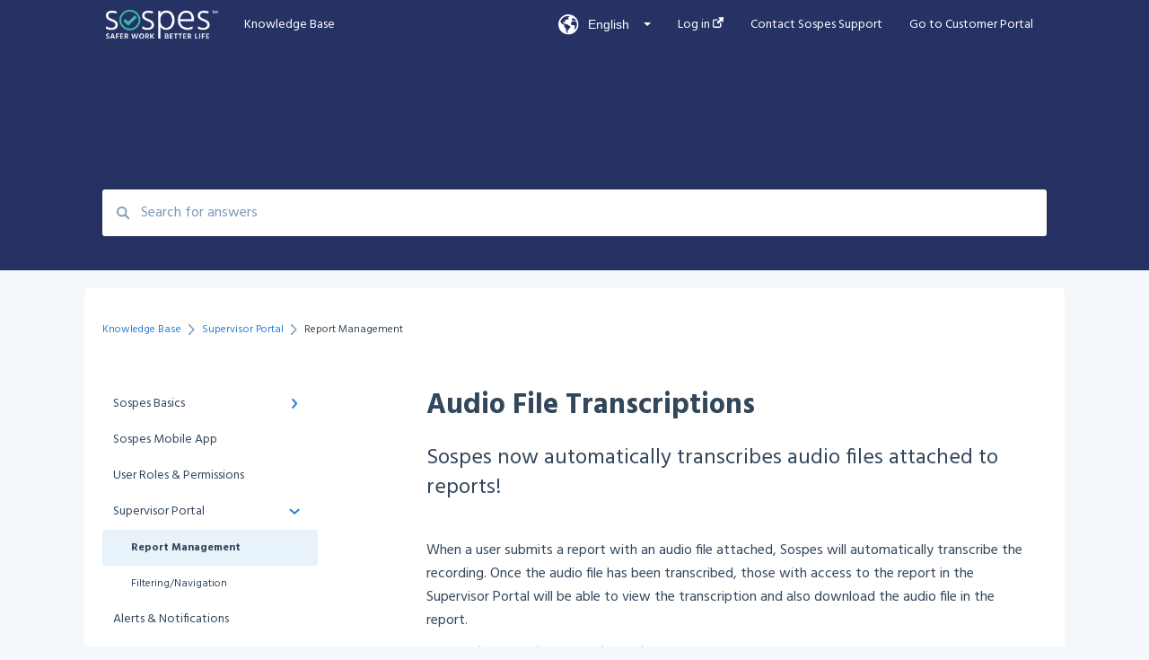

--- FILE ---
content_type: text/html; charset=UTF-8
request_url: https://support.sospes.com/audio-transcriptions
body_size: 9453
content:
<!doctype html><html lang="en"><head>
    
    <meta charset="utf-8">
    
    <title>
      Audio File Transcriptions
    </title>
    
    <meta name="description" content="Sospes now automatically transcribes audio files attached to reports!">
    <meta name="viewport" content="width=device-width, initial-scale=1">

    
    <meta property="og:description" content="Sospes now automatically transcribes audio files attached to reports!">
    <meta property="og:title" content="Audio File Transcriptions">
    <meta name="twitter:description" content="Sospes now automatically transcribes audio files attached to reports!">
    <meta name="twitter:title" content="Audio File Transcriptions">

    

    
    <link rel="stylesheet" href="/hs/hsstatic/ContentIcons/static-1.198/fontawesome/5.0.10/css/fontawesome-all.min.css">
<style>
a.cta_button{-moz-box-sizing:content-box !important;-webkit-box-sizing:content-box !important;box-sizing:content-box !important;vertical-align:middle}.hs-breadcrumb-menu{list-style-type:none;margin:0px 0px 0px 0px;padding:0px 0px 0px 0px}.hs-breadcrumb-menu-item{float:left;padding:10px 0px 10px 10px}.hs-breadcrumb-menu-divider:before{content:'›';padding-left:10px}.hs-featured-image-link{border:0}.hs-featured-image{float:right;margin:0 0 20px 20px;max-width:50%}@media (max-width: 568px){.hs-featured-image{float:none;margin:0;width:100%;max-width:100%}}.hs-screen-reader-text{clip:rect(1px, 1px, 1px, 1px);height:1px;overflow:hidden;position:absolute !important;width:1px}
</style>

<style>
  @font-face {
    font-family: "Hind";
    font-weight: 400;
    font-style: normal;
    font-display: swap;
    src: url("/_hcms/googlefonts/Hind/regular.woff2") format("woff2"), url("/_hcms/googlefonts/Hind/regular.woff") format("woff");
  }
  @font-face {
    font-family: "Hind";
    font-weight: 700;
    font-style: normal;
    font-display: swap;
    src: url("/_hcms/googlefonts/Hind/700.woff2") format("woff2"), url("/_hcms/googlefonts/Hind/700.woff") format("woff");
  }
</style>

    

    
<!--  Added by GoogleAnalytics integration -->
<script>
var _hsp = window._hsp = window._hsp || [];
_hsp.push(['addPrivacyConsentListener', function(consent) { if (consent.allowed || (consent.categories && consent.categories.analytics)) {
  (function(i,s,o,g,r,a,m){i['GoogleAnalyticsObject']=r;i[r]=i[r]||function(){
  (i[r].q=i[r].q||[]).push(arguments)},i[r].l=1*new Date();a=s.createElement(o),
  m=s.getElementsByTagName(o)[0];a.async=1;a.src=g;m.parentNode.insertBefore(a,m)
})(window,document,'script','//www.google-analytics.com/analytics.js','ga');
  ga('create','UA-70503734-1','auto');
  ga('send','pageview');
}}]);
</script>

<!-- /Added by GoogleAnalytics integration -->

    <link rel="canonical" href="https://support.sospes.com/audio-transcriptions">


<meta property="og:url" content="https://support.sospes.com/audio-transcriptions">
<meta http-equiv="content-language" content="en">



    
      <link rel="shortcut icon" href="https://support.sospes.com/hubfs/sospes%20logo-1.png">
    
    <link href="//7052064.fs1.hubspotusercontent-na1.net/hubfs/7052064/hub_generated/template_assets/DEFAULT_ASSET/1762452474928/template_main.css" rel="stylesheet">
    <link href="//7052064.fs1.hubspotusercontent-na1.net/hubfs/7052064/hub_generated/template_assets/DEFAULT_ASSET/1762452472047/template__support-form.min.css" rel="stylesheet">
    <script type="text/javascript" src="//7052064.fs1.hubspotusercontent-na1.net/hubfs/7052064/hub_generated/template_assets/DEFAULT_ASSET/1762452473826/template_kbdom.min.js"></script>
    <style type="text/css" data-preview-theme="true">
      .kb-article, .kb-search__suggestions__article-content, .kb-search-results__description {
        font-family: 'Hind';
      }
      h1, h2, h3, h3 a, h4, h4 a, h5, h6, .kb__text-link, .kb__text-link-small, .kb-header, .kb-sticky-footer,
      .kb-search__suggestions__article-title, .kb-search-results__title,
      #hs_form_target_kb_support_form input.hs-button, #hs_form_target_kb_support_form label, input, select, textarea, #hs_form_target_kb_support_form .hs-field-desc, #hs_form_target_kb_support_form .hs-richtext p {
        font-family: 'Hind';
      }
      a,
      .kb-search__suggestions__breadcrumb,
      .kb-header__nav .kbui-dropdown__link {
        color: #257dda;
      }
      .kb-header,
      .kb-header a,
      .kb-header button.kb-button--link {
        color: #ffffff;
      }
      .kb-header svg * {
        fill: #ffffff;
      }
      .kb-search-section {
        background-color: #263263;
      }
      .kb-search-section__title {
        color: #ffffff;
      }
      .kb-search-section-with-image {
        background-image: url();
        background-size: contain;
        color: #ffffff;
        position: relative;
      }
      .kb-search-section-with-gradient {
        background-color: ;
        background-image: linear-gradient(180deg, #263263 0%, transparent 97%);
      }
      .kb-mobile-search-section {
        background-color: #ffffff;
      }
      .kb-search__suggestions a:hover,
      .kb-search__suggestions a:focus,
      .kb-category-menu li.active > a,
      .kb-category-menu li > a:hover {
        background-color: rgba(37, 125, 218, .1);
      }
      .kb-theme--cards .kb-category-menu li.active > a,
      .kb-theme--cards .kb-category-menu li > a:hover {
        background-color: transparent;
      }
      .kb-breadcrumbs > ol > li > span,
      .kb-breadcrumbs > ol > li > a > span,
      .kb-breadcrumbs > .kb-breadcrumbs__mobile-back a {
        font-family: 'Hind';
      }
      .kb-breadcrumbs__arrow--left * {
        fill: #257dda
      }
      .kb-sidebar .kb-category-menu a,
      .kb-mobile-menu .kb-mobile-menu__current-page,
      .kb-mobile-menu ul > li > a {
        font-family: 'Hind';
      }
      .kb-header__logo img {
        max-height: 40px;
      }
      .kb-footer__logo img {
        max-height: 24px;
      }
      /* SVG SUPPORT */
      .kb-header__logo img[src$=".svg"] {
        height: 40px;
      }
      .kb-footer__logo img[src$=".svg"] {
        height: 24px;
      }
      /* MOBILE STYLES */
      .kb-mobile-menu,
      .kb-mobile-search__bar {
        background-color: #ffffff;
      }
      .kb-mobile-menu a,
      .kb-mobile-menu__current-page,
      .kb-mobile-search__input,
      .kb-search--open .kb-mobile-search__input {
        color: #111111
      }
      .kb-mobile-search__input::-webkit-input-placeholder {
        color: #111111
      }
      .kb-mobile-search__input::-moz-placeholder {
        color: #111111
      }
      .kb-mobile-search__input:-ms-input-placeholder {
        color: #111111
      }
      .kb-mobile-search__input:-moz-placeholder {
        color: #111111
      }
      .kb-mobile-search__mag * {
        fill: #111111
      }
      .kb-mobile-menu__arrow *,
      .kb-mobile-search__close * {
        stroke: #111111
      }
      @media (max-width: 767px) {
        .kb-header__nav {
          background-color: #ffffff
        }
        .kb-header,
        .kb-header a {
          color: #111111;
        }
        .kb-header svg * {
          fill: #111111;
        }
        .kb-theme--content.kb-page--index .kb-header__nav-toggle svg *,
        .kb-theme--content.kb-page--index .kb-header__nav-close svg *,
        .kb-theme--tiles.kb-page--index .kb-header__nav-toggle svg *,
        .kb-theme--tiles.kb-page--index .kb-header__nav-close svg *,
        .kb-theme--minimal .kb-header__nav-toggle svg *,
        .kb-theme--minimal .kb-header__nav-close svg *,
        .kb-theme--cards .kb-header__nav-toggle svg *,
        .kb-theme--cards .kb-header__nav-close svg *,
        .kb-theme--default .kb-header__nav-toggle svg *,
        .kb-theme--default .kb-header__nav-close svg * {
          fill: #ffffff;
        }
      }
    </style>
  <meta name="generator" content="HubSpot"></head>
  <body class="kb-theme--tiles ">
    <header>
      
      
  

  

  

  <div class="kb-header" data-preview-id="kb-header">
    <div class="kb-header-inner" id="kb-header">
      <div class="kb-header__logo">
        
          <a href="//support.sospes.com">
            <img src="https://support.sospes.com/hs-fs/hubfs/Sospes%20Logo%20-%20White%2c%20Transparent%20Background.png?height=120&amp;name=Sospes%20Logo%20-%20White,%20Transparent%20Background.png" alt="company logo">
          </a>
        
      </div>
      <a class="kb-header__title" href="/">
        Knowledge Base
      </a>
      <nav id="kb-header__nav" class="kb-header__nav" role="navigation">
        <ul>
          
            <div class="kb-header__lang-switcher-container">
              <button class="kb-header__lang-switcher-toggle kb-button--link" data-kbui-dropdown-contents="lang-switcher">
                <div class="kb-header__lang-switcher-inner">
                  <div class="kb-header__lang-switcher-icon">
                    
    <svg width="23" height="23" xmlns="http://www.w3.org/2000/svg" xmlns:xlink="http://www.w3.org/1999/xlink">
      <g fill-rule="evenodd">
        <path d="M18.6 17.07a3.86 3.86 0 01-.5-2.35c.07-.45.24-.89.28-1.34.04-.46-.08-.97-.46-1.23-.8-.56-2 .43-2.84-.07a1.85 1.85 0 01-.58-.67c-.23-.4-.47-.8-.52-1.25-.05-.45.15-.96.57-1.12.1-.05.22-.07.3-.14.16-.13.14-.38.2-.58.14-.51.76-.69 1.3-.78.5-.08 1-.17 1.5-.11.78.09 1.54.5 2.29.67a9.49 9.49 0 01-1.53 8.97m-5.54-2.26c-.34.46-.82.81-1.14 1.3-.2.3-.34.67-.6.94-.21.22-.5.37-.72.59-.37.37-.5.93-.45 1.46.05.52.25 1.02.45 1.5v.02a9.53 9.53 0 01-1.5-.22c-.28-1.34-.5-2.7-.64-4.07-.03-.27-.06-.55-.18-.8-.42-.75-1.71-.92-1.78-1.78-.03-.36.18-.68.3-1.01.1-.34.07-.8-.26-.93l-.3-.07c-.34-.1-.5-.47-.75-.71-.31-.3-.84-.01-1.2-.24-.36-.23-.49-.65-.84-.87-.36-.23-.67-.74-.37-1.03-.36 0-.7-.13-1-.33A9.4 9.4 0 019.5 1.87c.06.03.1.06.17.08.43.15.9 0 1.35-.08.45-.06 1 0 1.22.4.05.1.08.23.06.34-.08.39-.6.45-.97.6-.33.13-.6.4-.73.74.28.08.57.16.78.36.2.2.31.53.15.77-.16.25-.5.28-.8.33-.88.17-1.72.8-2.59.57-.2-.06-.39-.16-.6-.15-.2 0-.42.2-.36.39.47.23 1.03.71.76 1.17-.16.28-.6.36-.7.67-.1.29.03.75-.27.78-.1 0-.2-.07-.29-.13a1.4 1.4 0 00-1.55-.01c-.1.07-.2.16-.24.28-.1.3.23.59.54.66.31.08.66.06.93.23.4.25.53.86.98.96.26.06.51-.07.76-.13.74-.2 1.51.17 2.13.62.61.45 1.17 1.01 1.87 1.3.4.17.86.26 1.12.6.36.44.19 1.12-.15 1.59m1.91-8.54c.23-.34.93-.4.8-.79-.4-.05-.69-.53-.56-.91a.74.74 0 011-.4c.22.12.35.34.55.5.19.14.5.2.65.01.06-.08.08-.19.1-.3 0-.06.03-.12.04-.19l.33.3a9.5 9.5 0 011.7 2.34c-.4.14-.84.26-1.25.16-.37-.1-.7-.35-1.07-.37-.33-.03-.65.12-.95.25-.3.14-.64.25-.96.16-.32-.1-.56-.49-.38-.76m7.35 3.92l-.07-.54-.06-.4a12 12 0 00-.15-.7l-.04-.17a11.3 11.3 0 00-1.53-3.43l-.07-.1a11.33 11.33 0 00-1.31-1.57A11.11 11.11 0 009.53.14L9.19.2a11.7 11.7 0 00-2.84.91l-.22.1a9.2 9.2 0 00-1.31.8c-.17.1-.33.23-.49.35l-.3.24A10.77 10.77 0 002 4.83l-.1.12c-.39.59-.72 1.21-1 1.86v.02a11.11 11.11 0 008.62 15.4 13.47 13.47 0 001.7.13 11.1 11.1 0 007.89-3.26 11.74 11.74 0 001.11-1.32l.05-.06.5-.74.08-.14.38-.72.1-.22a13.39 13.39 0 00.62-1.63l.11-.44c.05-.19.1-.37.13-.55l.09-.6.05-.43a10.92 10.92 0 000-2.06" id="a" />
      </g>
    </svg>
  
                  </div>
                  <div class="kb-header__lang-switcher__selected-lang">
                    
    English
  
                  </div>
                  <div class="kb-header__lang-switcher__caret"></div>
                </div>
              </button>
              <div class="kbui-dropdown-contents" data-kbui-dropdown-name="lang-switcher">
                <div class="kb-header__langs-dropdown">
                  <ul>
                    
                      
                        <li>
                          <a href="https://support.sospes.com/de" class="kbui-dropdown__link">
                            <div class="kb-header__langs-dropdown__link-content">
                              
    Deutsch
  
                            </div>
                          </a>
                        </li>
                      
                    
                      
                    
                      
                        <li>
                          <a href="https://support.sospes.com/es" class="kbui-dropdown__link">
                            <div class="kb-header__langs-dropdown__link-content">
                              
    Español
  
                            </div>
                          </a>
                        </li>
                      
                    
                      
                        <li>
                          <a href="https://support.sospes.com/fr-ca" class="kbui-dropdown__link">
                            <div class="kb-header__langs-dropdown__link-content">
                              
    Français - Canada
  
                            </div>
                          </a>
                        </li>
                      
                    
                      
                        <li>
                          <a href="https://support.sospes.com/it" class="kbui-dropdown__link">
                            <div class="kb-header__langs-dropdown__link-content">
                              
    Italiano
  
                            </div>
                          </a>
                        </li>
                      
                    
                      
                        <li>
                          <a href="https://support.sospes.com/pt-br" class="kbui-dropdown__link">
                            <div class="kb-header__langs-dropdown__link-content">
                              
    Português - Brasil
  
                            </div>
                          </a>
                        </li>
                      
                    
                      
                        <li>
                          <a href="https://support.sospes.com/zh-cn" class="kbui-dropdown__link">
                            <div class="kb-header__langs-dropdown__link-content">
                              
    简体中文
  
                            </div>
                          </a>
                        </li>
                      
                    
                  </ul>
                </div>
              </div>
            </div>
          
          
            
<li class="kb-header__company-website-link">
  <a href="//go.sospes.com" target="_blank" rel="noopener">
    Log in
    <svg width="12" height="12" xmlns="http://www.w3.org/2000/svg">
      <path d="M8.11 10.223V7.0472l1.308-1.3077v4.4835c0 .9323-.7628 1.6952-1.6953 1.6952H1.6952C.7628 11.9182 0 11.1553 0 10.223V4.1955C0 3.2628.7628 2.5 1.6952 2.5h4.4833L4.8707 3.8082H1.6952c-.2099 0-.3872.1771-.3872.3873v6.0275c0 .2098.1773.387.3872.387h6.0275c.21 0 .3873-.1772.3873-.387zM5.9428.4417L12.0137 0l-.442 6.0708L9.6368 4.136 6.0925 7.68 4.3333 5.9207l3.544-3.5442L5.9428.4417z" fill="#257dda" />
    </svg>
  </a>
</li>

          
          
            
  <li class="kb-header__support-form-link"><a href="/kb-tickets/new">Contact Sospes Support</a></li>

          
          
            
  <li class="kb-header__customer-portal-link"><a href="https://support.sospes.com/tickets-view">Go to Customer Portal</a></li>

          
          
        </ul>
      </nav>
      
        <nav id="kb-header__langs-nav" class="kb-header__nav kb-header__langs-nav" role="navigation">
          <ul>
            
              
                <li>
                  <a href="https://support.sospes.com/de">
    Deutsch
  </a>
                </li>
              
            
              
            
              
                <li>
                  <a href="https://support.sospes.com/es">
    Español
  </a>
                </li>
              
            
              
                <li>
                  <a href="https://support.sospes.com/fr-ca">
    Français - Canada
  </a>
                </li>
              
            
              
                <li>
                  <a href="https://support.sospes.com/it">
    Italiano
  </a>
                </li>
              
            
              
                <li>
                  <a href="https://support.sospes.com/pt-br">
    Português - Brasil
  </a>
                </li>
              
            
              
                <li>
                  <a href="https://support.sospes.com/zh-cn">
    简体中文
  </a>
                </li>
              
            
          </ul>
        </nav>
      
      <div class="kb-header__nav-controls-container">
        <button id="kb-header__close-target" class="kb-header__nav-close" role="button" aria-label="Close main navigation menu" aria-controls="kb-header__nav kb-header__langs-nav">
          <span class="kb-icon close" aria-hidden="true">
            <svg width="16" height="17" xmlns="http://www.w3.org/2000/svg">
              <g fill="#2D3E50" fill-rule="nonzero">
                <path d="M15.07107 1.42893c.59587.59588.88893 1.23239.0505 2.07081L2.99975 15.62158c-.83842.83842-1.48089.5394-2.0708-.05051C.33305 14.97519.04 14.33868.87841 13.50026L13.00026 1.37842c.83842-.83842 1.48089-.5394 2.0708.05051z" />
                <path d="M15.07107 15.57107c-.59588.59587-1.23239.88893-2.07081.0505L.87842 3.49975C.04 2.66132.33902 2.01885.92893 1.42894 1.52481.83305 2.16132.54 2.99974 1.37841l12.12184 12.12184c.83842.83842.5394 1.48089-.05051 2.0708z" />
              </g>
            </svg>
          </span>
        </button>
        
          <button id="kb-header__langs-nav-target" class="kb-header__nav-toggle" role="button" aria-controls="kb-header__langs-nav">
            <span class="kb-icon langs">
              
    <svg width="23" height="23" xmlns="http://www.w3.org/2000/svg" xmlns:xlink="http://www.w3.org/1999/xlink">
      <g fill-rule="evenodd">
        <path d="M18.6 17.07a3.86 3.86 0 01-.5-2.35c.07-.45.24-.89.28-1.34.04-.46-.08-.97-.46-1.23-.8-.56-2 .43-2.84-.07a1.85 1.85 0 01-.58-.67c-.23-.4-.47-.8-.52-1.25-.05-.45.15-.96.57-1.12.1-.05.22-.07.3-.14.16-.13.14-.38.2-.58.14-.51.76-.69 1.3-.78.5-.08 1-.17 1.5-.11.78.09 1.54.5 2.29.67a9.49 9.49 0 01-1.53 8.97m-5.54-2.26c-.34.46-.82.81-1.14 1.3-.2.3-.34.67-.6.94-.21.22-.5.37-.72.59-.37.37-.5.93-.45 1.46.05.52.25 1.02.45 1.5v.02a9.53 9.53 0 01-1.5-.22c-.28-1.34-.5-2.7-.64-4.07-.03-.27-.06-.55-.18-.8-.42-.75-1.71-.92-1.78-1.78-.03-.36.18-.68.3-1.01.1-.34.07-.8-.26-.93l-.3-.07c-.34-.1-.5-.47-.75-.71-.31-.3-.84-.01-1.2-.24-.36-.23-.49-.65-.84-.87-.36-.23-.67-.74-.37-1.03-.36 0-.7-.13-1-.33A9.4 9.4 0 019.5 1.87c.06.03.1.06.17.08.43.15.9 0 1.35-.08.45-.06 1 0 1.22.4.05.1.08.23.06.34-.08.39-.6.45-.97.6-.33.13-.6.4-.73.74.28.08.57.16.78.36.2.2.31.53.15.77-.16.25-.5.28-.8.33-.88.17-1.72.8-2.59.57-.2-.06-.39-.16-.6-.15-.2 0-.42.2-.36.39.47.23 1.03.71.76 1.17-.16.28-.6.36-.7.67-.1.29.03.75-.27.78-.1 0-.2-.07-.29-.13a1.4 1.4 0 00-1.55-.01c-.1.07-.2.16-.24.28-.1.3.23.59.54.66.31.08.66.06.93.23.4.25.53.86.98.96.26.06.51-.07.76-.13.74-.2 1.51.17 2.13.62.61.45 1.17 1.01 1.87 1.3.4.17.86.26 1.12.6.36.44.19 1.12-.15 1.59m1.91-8.54c.23-.34.93-.4.8-.79-.4-.05-.69-.53-.56-.91a.74.74 0 011-.4c.22.12.35.34.55.5.19.14.5.2.65.01.06-.08.08-.19.1-.3 0-.06.03-.12.04-.19l.33.3a9.5 9.5 0 011.7 2.34c-.4.14-.84.26-1.25.16-.37-.1-.7-.35-1.07-.37-.33-.03-.65.12-.95.25-.3.14-.64.25-.96.16-.32-.1-.56-.49-.38-.76m7.35 3.92l-.07-.54-.06-.4a12 12 0 00-.15-.7l-.04-.17a11.3 11.3 0 00-1.53-3.43l-.07-.1a11.33 11.33 0 00-1.31-1.57A11.11 11.11 0 009.53.14L9.19.2a11.7 11.7 0 00-2.84.91l-.22.1a9.2 9.2 0 00-1.31.8c-.17.1-.33.23-.49.35l-.3.24A10.77 10.77 0 002 4.83l-.1.12c-.39.59-.72 1.21-1 1.86v.02a11.11 11.11 0 008.62 15.4 13.47 13.47 0 001.7.13 11.1 11.1 0 007.89-3.26 11.74 11.74 0 001.11-1.32l.05-.06.5-.74.08-.14.38-.72.1-.22a13.39 13.39 0 00.62-1.63l.11-.44c.05-.19.1-.37.13-.55l.09-.6.05-.43a10.92 10.92 0 000-2.06" id="a" />
      </g>
    </svg>
  
            </span>
          </button>
        
        <button id="kb-header__main-nav-target" class="kb-header__nav-toggle" role="button" aria-label="Open main navigation menu" aria-controls="kb-header__nav">
          <span class="kb-icon menu">
            <svg width="25" height="17" xmlns="http://www.w3.org/2000/svg">
              <g fill="#2D3E50" fill-rule="nonzero">
                <path d="M24.56897 2.295c0 .85-.2931 1.513-1.72414 1.513H2.15517C.72414 3.808.43103 3.1365.43103 2.295c0-.85.2931-1.513 1.72414-1.513h20.68966c1.43103 0 1.72414.6715 1.72414 1.513zM24.56897 8.8315c0 .85-.2931 1.513-1.72414 1.513H2.15517c-1.43103 0-1.72414-.6715-1.72414-1.513 0-.85.2931-1.513 1.72414-1.513h20.68966c1.43103 0 1.72414.6715 1.72414 1.513zM24.56897 15.3595c0 .85-.2931 1.513-1.72414 1.513H2.15517c-1.43103 0-1.72414-.6715-1.72414-1.513 0-.85.2931-1.513 1.72414-1.513h20.68966c1.43103 0 1.72414.6715 1.72414 1.513z" />
              </g>
            </svg>
          </span>
        </button>
    </div>
    </div>
  </div>
  <!-- Mobile Menu -->
  <div class="kb-mobile-search-section">
    <div class="kb-mobile-header">
      <div class="kb-mobile-menu">
        <div class="kb-mobile-menu__current-page">
          
            
              
                
              
            
          
            
              
            
          
            
              
            
          
            
              
                
                Report Management
                
              
                
              
            
          
            
              
            
          
            
              
            
          
            
              
            
          
            
              
            
          
            
              
            
          
            
              
            
          
            
              
            
          
            
              
                
              
                
              
                
              
                
              
                
              
            
          
            
              
            
          
            
              
            
          
          <svg class="kb-mobile-menu__arrow" width="12" height="7" xmlns="http://www.w3.org/2000/svg">
            <path d="M10.6817 1.6816l-4.5364 4-4.5364-3.9315" stroke="#00A38D" stroke-width="2" fill="none" fill-rule="evenodd" stroke-linecap="round" stroke-linejoin="round" />
          </svg>
        </div>
        <ul>
          
          <li>
            
            
            <a href="/sospes-basics">
              Sospes Basics
            </a>
            <ul>
              
              
              
              <li>
                <a href="/sospes-basics#account-management">
                  Account Management
                </a>
              </li>
              
            </ul>
          </li>
          
          <li>
            
            
            <a href="/sospes-mobile-app">
              Sospes Mobile App
            </a>
            <ul>
              
            </ul>
          </li>
          
          <li>
            
            
            <a href="/user-roles-permissions">
              User Roles &amp; Permissions
            </a>
            <ul>
              
            </ul>
          </li>
          
          <li class="active open">
            
            
            <a href="/supervisor-portal">
              Supervisor Portal
            </a>
            <ul>
              
              
              
              <li class="active">
                <a href="/supervisor-portal#report-management">
                  Report Management
                </a>
              </li>
              
              
              
              <li>
                <a href="/supervisor-portal#filtering-navigation">
                  Filtering/Navigation
                </a>
              </li>
              
            </ul>
          </li>
          
          <li>
            
            
            <a href="/alerts-notifications">
              Alerts &amp; Notifications
            </a>
            <ul>
              
            </ul>
          </li>
          
          <li>
            
            
            <a href="/credentials">
              Credentials
            </a>
            <ul>
              
            </ul>
          </li>
          
          <li>
            
            
            <a href="/forms">
              Forms
            </a>
            <ul>
              
            </ul>
          </li>
          
          <li>
            
            
            <a href="/sds">
              SDS
            </a>
            <ul>
              
            </ul>
          </li>
          
          <li>
            
            
            <a href="/admin-tools">
              Admin Tools
            </a>
            <ul>
              
            </ul>
          </li>
          
          <li>
            
            
            <a href="/support">
              Support
            </a>
            <ul>
              
            </ul>
          </li>
          
          <li>
            
            
            <a href="/faqs">
              FAQ's
            </a>
            <ul>
              
            </ul>
          </li>
          
          <li>
            
            
            <a href="/release-notes">
              Release Notes
            </a>
            <ul>
              
              
              
              <li>
                <a href="/release-notes#2025-updates">
                  2025 Updates
                </a>
              </li>
              
              
              
              <li>
                <a href="/release-notes#2024-updates">
                  2024 Updates
                </a>
              </li>
              
              
              
              <li>
                <a href="/release-notes#2023-updates">
                  2023 Updates
                </a>
              </li>
              
              
              
              <li>
                <a href="/release-notes#2022-updates">
                  2022 Updates
                </a>
              </li>
              
              
              
              <li>
                <a href="/release-notes#2021-updates">
                  2021 Updates
                </a>
              </li>
              
            </ul>
          </li>
          
          <li>
            
            
            <a href="/sospes-status">
              Sospes Status
            </a>
            <ul>
              
            </ul>
          </li>
          
          <li>
            
            
            <a href="/logistics">
              Logistics
            </a>
            <ul>
              
            </ul>
          </li>
          
        </ul>
      </div>
      <div class="kb-mobile-search kb-search" kb-language-tag="en" kb-group-id="49506388050">
        <div class="kb-mobile-search__placeholder"></div>
        <div class="kb-mobile-search__box">
          <div class="kb-mobile-search__bar">
            <svg class="kb-mobile-search__mag" width="15" height="15" xmlns="http://www.w3.org/2000/svg">
              <path d="M14.02 12.672l-3.64-3.64a5.687 5.687 0 0 0 1.06-3.312A5.726 5.726 0 0 0 5.72 0 5.726 5.726 0 0 0 0 5.72a5.726 5.726 0 0 0 5.72 5.72 5.687 5.687 0 0 0 3.311-1.06l3.641 3.64a.95.95 0 0 0 1.348 0 .953.953 0 0 0 0-1.348zm-8.3-3.139a3.813 3.813 0 1 1 0-7.626 3.813 3.813 0 0 1 0 7.626z" fill="#4A4A4A" fill-rule="evenodd" />
            </svg>
            <form action="/kb-search-results">
              <input type="text" class="kb-mobile-search__input kb-search__input" name="term" autocomplete="off" placeholder="Search for answers">
              <input type="hidden" name="ref" value="111633759271">
            </form>
            <svg class="kb-mobile-search__close" width="14" height="14" xmlns="http://www.w3.org/2000/svg">
              <g stroke="#4A4A4A" stroke-width="2" fill="none" fill-rule="evenodd" stroke-linecap="round" stroke-linejoin="round">
                <path d="M1 12.314L12.314 1M12.314 12.314L1 1" />
              </g>
            </svg>
          </div>
          <ul class="kb-search__suggestions" data-lang="Results for &quot;&quot;"></ul>
        </div>
      </div>
    </div>
  </div>

  <script>
    kbDom.whenReady(function() {
          // Mobile Nav Menu
          var mobileToggle = function() {
            var navMenuOpen = document.getElementById('kb-header__main-nav-target');
            var langNavOpen = document.getElementById('kb-header__langs-nav-target');
            var navClose = document.getElementById('kb-header__close-target');

            navMenuOpen.addEventListener('click',function() {
              document.body.classList.toggle('kb-header__main-nav-open');
            });

            if (langNavOpen) {
            langNavOpen.addEventListener('click',function() {
              document.body.classList.toggle('kb-header__lang-nav-open');
            });
            }

            navClose.addEventListener('click',function() {
              document.body.classList.remove('kb-header__main-nav-open');
              document.body.classList.remove('kb-header__lang-nav-open');
            });

          };
          window.addEventListener('click', mobileToggle);
          mobileToggle();

      kbDom.initDropdown(document.querySelector('[data-kbui-dropdown-contents="lang-switcher"]'))

      // Mobile Cat Menu
      document.querySelector('.kb-mobile-menu__current-page').addEventListener('click',function() {
        document.querySelector('.kb-mobile-header').classList.toggle('menu-open');
      });
      document.querySelector('.kb-mobile-search__mag').addEventListener('click',function() {
        document.querySelector('.kb-mobile-header').classList.toggle('search-open');
        if (document.querySelector('.kb-mobile-header').classList.contains('search-open')) {
          document.querySelector('.kb-mobile-search__input').focus();
        }
      });
      document.querySelector('.kb-mobile-search__close').addEventListener('click',function() {
        document.querySelector('.kb-mobile-header').classList.remove('search-open');
      });
    });
  </script>
      
<div class="kb-search-section kb-search-section--narrow   ">
  <div class="kb-search-section__content content-container">
    <div class="kb-search" kb-language-tag="en" kb-group-id="49506388050">
      <div class="kb-search__placeholder"></div>
      <div class="kb-search__box">
        <div class="kb-search__bar">
          <svg class="kb-search__mag" width="15" height="15" xmlns="http://www.w3.org/2000/svg">
            <path d="M14.02 12.672l-3.64-3.64a5.687 5.687 0 0 0 1.06-3.312A5.726 5.726 0 0 0 5.72 0 5.726 5.726 0 0 0 0 5.72a5.726 5.726 0 0 0 5.72 5.72 5.687 5.687 0 0 0 3.311-1.06l3.641 3.64a.95.95 0 0 0 1.348 0 .953.953 0 0 0 0-1.348zm-8.3-3.139a3.813 3.813 0 1 1 0-7.626 3.813 3.813 0 0 1 0 7.626z" fill="#4A4A4A" fill-rule="evenodd" />
          </svg>
          <form action="/kb-search-results">
            <input type="text" class="kb-search__input" name="term" autocomplete="off" placeholder="Search for answers" required>
          </form>
          <svg class="kb-search__close" width="14" height="14" xmlns="http://www.w3.org/2000/svg">
            <g stroke="#4A4A4A" stroke-width="2" fill="none" fill-rule="evenodd" stroke-linecap="round" stroke-linejoin="round">
              <path d="M1 12.314L12.314 1M12.314 12.314L1 1" />
            </g>
          </svg>
        </div>
        <ul class="kb-search__suggestions" data-lang="Results for &quot;&quot;"></ul>
      </div>
    </div>
  </div>
</div>
      
    </header>
    <main data-preview-id="kb-article-main">
      
<div class="content-container-outer">
  <div class="content-container">
    
<div class="kb-breadcrumbs">
  <div class="kb-breadcrumbs__mobile-back">
    <svg class="kb-breadcrumbs__arrow kb-breadcrumbs__arrow--left" width="7" height="12" xmlns="http://www.w3.org/2000/svg">
      <path d="M.055 5.7194c.018-.045.0518-.0835.0795-.125.0166-.0255.0322-.052.0489-.0775.007-.011.0116-.024.0216-.034L5.2426.2328c.2877-.3.7662-.3115 1.0685-.026a.7468.7468 0 0 1 .0262 1.0605L1.7954 6l4.5419 4.733a.7462.7462 0 0 1-.0262 1.0601.7563.7563 0 0 1-.5214.207.7568.7568 0 0 1-.547-.2325L.205 6.5174c-.01-.0105-.0146-.023-.0216-.0345-.0167-.025-.0323-.0515-.0489-.077-.0277-.0415-.0615-.08-.0796-.125-.0186-.0455-.0222-.0935-.0312-.141C.0147 6.0934 0 6.0474 0 5.9999c0-.047.0146-.093.0237-.1395.009-.0475.0126-.096.0312-.141" fill="#7C98B6" fill-rule="evenodd" />
    </svg>
    <a href="/">Back to home</a>
  </div>
  <ol itemscope itemtype="http://schema.org/BreadcrumbList">
    <li itemprop="itemListElement" itemscope itemtype="http://schema.org/ListItem">
      <a itemprop="item" href="/">
        <span itemprop="name">Knowledge Base</span>
      </a>
      <meta itemprop="position" content="1">
    </li>
    
      
        
      
        
      
        
      
        
          <svg class="kb-breadcrumbs__arrow kb-breadcrumbs__arrow--right" width="7" height="12" xmlns="http://www.w3.org/2000/svg">
            <path d="M6.4905 5.7194c-.018-.045-.0518-.0835-.0795-.125-.0167-.0255-.0323-.052-.049-.0775-.007-.011-.0115-.024-.0216-.034L1.3028.2328c-.2876-.3-.7662-.3115-1.0684-.026a.7468.7468 0 0 0-.0262 1.0605L4.75 6l-4.542 4.733a.7462.7462 0 0 0 .0263 1.0601.7563.7563 0 0 0 .5213.207.7568.7568 0 0 0 .5471-.2325l5.0376-5.2501c.0101-.0105.0146-.023.0217-.0345.0166-.025.0322-.0515.0489-.077.0277-.0415.0614-.08.0795-.125.0187-.0455.0222-.0935.0313-.141.009-.0465.0237-.0925.0237-.14 0-.047-.0147-.093-.0237-.1395-.009-.0475-.0126-.096-.0313-.141" fill="#7C98B6" fill-rule="evenodd" />
          </svg>
          <li itemprop="itemListElement" itemscope itemtype="http://schema.org/ListItem">
            
              
              
              <a itemprop="item" href="/supervisor-portal">
                  <span itemprop="name">Supervisor Portal</span>
              </a>
            
            <meta itemprop="position" content="2">
          </li>
          
            
              
                <svg class="kb-breadcrumbs__arrow kb-breadcrumbs__arrow--right" width="7" height="12" xmlns="http://www.w3.org/2000/svg">
                  <path d="M6.4905 5.7194c-.018-.045-.0518-.0835-.0795-.125-.0167-.0255-.0323-.052-.049-.0775-.007-.011-.0115-.024-.0216-.034L1.3028.2328c-.2876-.3-.7662-.3115-1.0684-.026a.7468.7468 0 0 0-.0262 1.0605L4.75 6l-4.542 4.733a.7462.7462 0 0 0 .0263 1.0601.7563.7563 0 0 0 .5213.207.7568.7568 0 0 0 .5471-.2325l5.0376-5.2501c.0101-.0105.0146-.023.0217-.0345.0166-.025.0322-.0515.0489-.077.0277-.0415.0614-.08.0795-.125.0187-.0455.0222-.0935.0313-.141.009-.0465.0237-.0925.0237-.14 0-.047-.0147-.093-.0237-.1395-.009-.0475-.0126-.096-.0313-.141" fill="#7C98B6" fill-rule="evenodd" />
                </svg>
                <li itemprop="itemListElement" itemscope itemtype="http://schema.org/ListItem">
                  <span itemprop="name">Report Management</span>
                  <meta itemprop="position" content="3">
                </li>
              
            
              
            
          
        
      
        
      
        
      
        
      
        
      
        
      
        
      
        
      
        
      
        
      
        
      
    
  </ol>
</div>
    <div class="main-body">
      <div class="kb-sidebar">
        
<div class="kb-category-menu">
  <ul>
    
    <li>
        
        
      <a href="/sospes-basics">
        <div class="kb-category-menu-option" data-id="49508033297">
          <span class="kb-category-menu-option__color-bar" style="background-color: #257dda;"></span>
          Sospes Basics
        </div>
        
        <div>
          <svg width="12" height="7" xmlns="http://www.w3.org/2000/svg">
            <path d="M10.6817 1.6816l-4.5364 4-4.5364-3.9315" stroke="#257dda" stroke-width="2" fill="none" fill-rule="evenodd" stroke-linecap="round" stroke-linejoin="round" />
          </svg>
        </div>
        
      </a>
      <ul>
        
        <li data-id="51260887832">
          
          
          <a href="/sospes-basics#account-management">
            <span class="kb-category-menu-option__color-bar" style="background-color: #257dda;"></span>
            Account Management
          </a>
        </li>
        
      </ul>
    </li>
    
    <li>
        
        
      <a href="/sospes-mobile-app">
        <div class="kb-category-menu-option" data-id="56189276295">
          <span class="kb-category-menu-option__color-bar" style="background-color: #257dda;"></span>
          Sospes Mobile App
        </div>
        
      </a>
      <ul>
        
      </ul>
    </li>
    
    <li>
        
        
      <a href="/user-roles-permissions">
        <div class="kb-category-menu-option" data-id="99924116864">
          <span class="kb-category-menu-option__color-bar" style="background-color: #257dda;"></span>
          User Roles &amp; Permissions
        </div>
        
      </a>
      <ul>
        
      </ul>
    </li>
    
    <li class="open">
        
        
      <a href="/supervisor-portal">
        <div class="kb-category-menu-option" data-id="51187894691">
          <span class="kb-category-menu-option__color-bar" style="background-color: #257dda;"></span>
          Supervisor Portal
        </div>
        
        <div>
          <svg width="12" height="7" xmlns="http://www.w3.org/2000/svg">
            <path d="M10.6817 1.6816l-4.5364 4-4.5364-3.9315" stroke="#257dda" stroke-width="2" fill="none" fill-rule="evenodd" stroke-linecap="round" stroke-linejoin="round" />
          </svg>
        </div>
        
      </a>
      <ul>
        
        <li class="active" data-id="51360033659">
          
          
          <a href="/supervisor-portal#report-management">
            <span class="kb-category-menu-option__color-bar" style="background-color: #257dda;"></span>
            Report Management
          </a>
        </li>
        
        <li data-id="51360350045">
          
          
          <a href="/supervisor-portal#filtering-navigation">
            <span class="kb-category-menu-option__color-bar" style="background-color: #257dda;"></span>
            Filtering/Navigation
          </a>
        </li>
        
      </ul>
    </li>
    
    <li>
        
        
      <a href="/alerts-notifications">
        <div class="kb-category-menu-option" data-id="99925864336">
          <span class="kb-category-menu-option__color-bar" style="background-color: #257dda;"></span>
          Alerts &amp; Notifications
        </div>
        
      </a>
      <ul>
        
      </ul>
    </li>
    
    <li>
        
        
      <a href="/credentials">
        <div class="kb-category-menu-option" data-id="58006035754">
          <span class="kb-category-menu-option__color-bar" style="background-color: #257dda;"></span>
          Credentials
        </div>
        
      </a>
      <ul>
        
      </ul>
    </li>
    
    <li>
        
        
      <a href="/forms">
        <div class="kb-category-menu-option" data-id="51187894684">
          <span class="kb-category-menu-option__color-bar" style="background-color: #257dda;"></span>
          Forms
        </div>
        
      </a>
      <ul>
        
      </ul>
    </li>
    
    <li>
        
        
      <a href="/sds">
        <div class="kb-category-menu-option" data-id="57827909665">
          <span class="kb-category-menu-option__color-bar" style="background-color: #257dda;"></span>
          SDS
        </div>
        
      </a>
      <ul>
        
      </ul>
    </li>
    
    <li>
        
        
      <a href="/admin-tools">
        <div class="kb-category-menu-option" data-id="51184902934">
          <span class="kb-category-menu-option__color-bar" style="background-color: #257dda;"></span>
          Admin Tools
        </div>
        
      </a>
      <ul>
        
      </ul>
    </li>
    
    <li>
        
        
      <a href="/support">
        <div class="kb-category-menu-option" data-id="99885291191">
          <span class="kb-category-menu-option__color-bar" style="background-color: #257dda;"></span>
          Support
        </div>
        
      </a>
      <ul>
        
      </ul>
    </li>
    
    <li>
        
        
      <a href="/faqs">
        <div class="kb-category-menu-option" data-id="49508033329">
          <span class="kb-category-menu-option__color-bar" style="background-color: #257dda;"></span>
          FAQ's
        </div>
        
      </a>
      <ul>
        
      </ul>
    </li>
    
    <li>
        
        
      <a href="/release-notes">
        <div class="kb-category-menu-option" data-id="49508033305">
          <span class="kb-category-menu-option__color-bar" style="background-color: #257dda;"></span>
          Release Notes
        </div>
        
        <div>
          <svg width="12" height="7" xmlns="http://www.w3.org/2000/svg">
            <path d="M10.6817 1.6816l-4.5364 4-4.5364-3.9315" stroke="#257dda" stroke-width="2" fill="none" fill-rule="evenodd" stroke-linecap="round" stroke-linejoin="round" />
          </svg>
        </div>
        
      </a>
      <ul>
        
        <li data-id="186352617598">
          
          
          <a href="/release-notes#2025-updates">
            <span class="kb-category-menu-option__color-bar" style="background-color: #257dda;"></span>
            2025 Updates
          </a>
        </li>
        
        <li data-id="159396766613">
          
          
          <a href="/release-notes#2024-updates">
            <span class="kb-category-menu-option__color-bar" style="background-color: #257dda;"></span>
            2024 Updates
          </a>
        </li>
        
        <li data-id="112923701802">
          
          
          <a href="/release-notes#2023-updates">
            <span class="kb-category-menu-option__color-bar" style="background-color: #257dda;"></span>
            2023 Updates
          </a>
        </li>
        
        <li data-id="63217204826">
          
          
          <a href="/release-notes#2022-updates">
            <span class="kb-category-menu-option__color-bar" style="background-color: #257dda;"></span>
            2022 Updates
          </a>
        </li>
        
        <li data-id="51181602198">
          
          
          <a href="/release-notes#2021-updates">
            <span class="kb-category-menu-option__color-bar" style="background-color: #257dda;"></span>
            2021 Updates
          </a>
        </li>
        
      </ul>
    </li>
    
    <li>
        
        
      <a href="/sospes-status">
        <div class="kb-category-menu-option" data-id="102787065730">
          <span class="kb-category-menu-option__color-bar" style="background-color: #257dda;"></span>
          Sospes Status
        </div>
        
      </a>
      <ul>
        
      </ul>
    </li>
    
    <li>
        
        
      <a href="/logistics">
        <div class="kb-category-menu-option" data-id="168869902235">
          <span class="kb-category-menu-option__color-bar" style="background-color: #257dda;"></span>
          Logistics
        </div>
        
      </a>
      <ul>
        
      </ul>
    </li>
    
  </ul>
</div>

<script>
  kbDom.whenReady(function() {
    document.querySelectorAll('.kb-category-menu svg').forEach(function(el) {
      el.addEventListener('click', function(e) {
        e.preventDefault();
        var li = kbDom.closest('li', this);
        if (li) {
          li.classList.toggle('open');
        }
      });
    })
  })
</script>
      </div>
      <div class="kb-content">
        



<div class="kb-article tinymce-content">
  <h1><span id="hs_cos_wrapper_name" class="hs_cos_wrapper hs_cos_wrapper_meta_field hs_cos_wrapper_type_text" style="" data-hs-cos-general-type="meta_field" data-hs-cos-type="text">Audio File Transcriptions</span></h1>
  
    <h2>Sospes now automatically transcribes audio files attached to reports!</h2>
   <p>When a user submits a report with an audio file attached, Sospes will automatically transcribe the recording. Once the audio file has been transcribed, those with access to the report in the Supervisor Portal will be able to view the transcription and also download the audio file in the report.&nbsp;</p>
<p><strong>Transcribed audio file available in the report:</strong></p>
<p><img class="hs-image-align-none" height="630" style="width: 570px; height: auto;" src="https://support.sospes.com/hs-fs/hubfs/image-png-Apr-19-2023-11-05-04-5787-PM.png?width=570&amp;height=630&amp;name=image-png-Apr-19-2023-11-05-04-5787-PM.png" width="570" srcset="https://support.sospes.com/hs-fs/hubfs/image-png-Apr-19-2023-11-05-04-5787-PM.png?width=285&amp;height=315&amp;name=image-png-Apr-19-2023-11-05-04-5787-PM.png 285w, https://support.sospes.com/hs-fs/hubfs/image-png-Apr-19-2023-11-05-04-5787-PM.png?width=570&amp;height=630&amp;name=image-png-Apr-19-2023-11-05-04-5787-PM.png 570w, https://support.sospes.com/hs-fs/hubfs/image-png-Apr-19-2023-11-05-04-5787-PM.png?width=855&amp;height=945&amp;name=image-png-Apr-19-2023-11-05-04-5787-PM.png 855w, https://support.sospes.com/hs-fs/hubfs/image-png-Apr-19-2023-11-05-04-5787-PM.png?width=1140&amp;height=1260&amp;name=image-png-Apr-19-2023-11-05-04-5787-PM.png 1140w, https://support.sospes.com/hs-fs/hubfs/image-png-Apr-19-2023-11-05-04-5787-PM.png?width=1425&amp;height=1575&amp;name=image-png-Apr-19-2023-11-05-04-5787-PM.png 1425w, https://support.sospes.com/hs-fs/hubfs/image-png-Apr-19-2023-11-05-04-5787-PM.png?width=1710&amp;height=1890&amp;name=image-png-Apr-19-2023-11-05-04-5787-PM.png 1710w" sizes="(max-width: 570px) 100vw, 570px"></p>
<p>&nbsp;</p>
<p>If your Sospes environment is configured for multiple languages, Sospes will automatically transcribe and translate the audio file when submitted. Users will be able to read the transcription in the original language or the translation in their preferred language.&nbsp;</p>
<p><strong>Transcribed audio file with translation toggle available in the report:</strong></p>
<p><img class="hs-image-align-none" height="625" style="width: 565px; height: auto;" src="https://support.sospes.com/hs-fs/hubfs/image-png-Apr-19-2023-11-02-17-3924-PM.png?width=565&amp;height=625&amp;name=image-png-Apr-19-2023-11-02-17-3924-PM.png" width="565" srcset="https://support.sospes.com/hs-fs/hubfs/image-png-Apr-19-2023-11-02-17-3924-PM.png?width=283&amp;height=313&amp;name=image-png-Apr-19-2023-11-02-17-3924-PM.png 283w, https://support.sospes.com/hs-fs/hubfs/image-png-Apr-19-2023-11-02-17-3924-PM.png?width=565&amp;height=625&amp;name=image-png-Apr-19-2023-11-02-17-3924-PM.png 565w, https://support.sospes.com/hs-fs/hubfs/image-png-Apr-19-2023-11-02-17-3924-PM.png?width=848&amp;height=938&amp;name=image-png-Apr-19-2023-11-02-17-3924-PM.png 848w, https://support.sospes.com/hs-fs/hubfs/image-png-Apr-19-2023-11-02-17-3924-PM.png?width=1130&amp;height=1250&amp;name=image-png-Apr-19-2023-11-02-17-3924-PM.png 1130w, https://support.sospes.com/hs-fs/hubfs/image-png-Apr-19-2023-11-02-17-3924-PM.png?width=1413&amp;height=1563&amp;name=image-png-Apr-19-2023-11-02-17-3924-PM.png 1413w, https://support.sospes.com/hs-fs/hubfs/image-png-Apr-19-2023-11-02-17-3924-PM.png?width=1695&amp;height=1875&amp;name=image-png-Apr-19-2023-11-02-17-3924-PM.png 1695w" sizes="(max-width: 565px) 100vw, 565px"></p>
<p>&nbsp;</p>
<p>&nbsp;</p>
</div>

<script>
  kbDom.whenReady(function() {
    var smoothScroll = new smoothAnchorsScrolling();

    var articleSmoothScrolling = function() {
      function scrollToAnchor(state) {
        const anchorId = (state && state.anchorId) || null;
        if (!anchorId) {
          return;
        }
        var anchor = document.querySelector(
          '[id="' + anchorId.substring(1) + '"][data-hs-anchor="true"]'
        );
        smoothScroll.scrollTo(anchor);
      }

      document
        .querySelectorAll('a[href^="#"][rel*="noopener"]')
        .forEach(function(link) {
          // Adding the handler to the click event on each anchor link
          link.addEventListener('click', function(e) {
            e.preventDefault();
            var node = e.currentTarget;
            var targetAnchorId = decodeURI(node.hash);
            var state = { anchorId: targetAnchorId };

            scrollToAnchor(state);
            history.pushState(state, null, node.href);
          });
        });

      window.addEventListener('popstate', function(e) {
        if (e.state !== undefined) {
          scrollToAnchor(e.state);
        }
      });

      (function() {
        var targetAnchorId = decodeURI(window.location.hash);
        var initialState = {
          anchorId: targetAnchorId,
        };
        if (targetAnchorId) {
          setTimeout(function() {
            scrollToAnchor(initialState);
          }, 1);
        }
        history.pushState(initialState, null, '');
      })();
    };

    window.addEventListener('load', function(e) {
      articleSmoothScrolling();
    });
  });
</script>
        <div id="ka-feedback-form-container" portal-id="19522305" article-id="111633759271" knowledge-base-id="49506388050" article-language-tag="en" ungated-for-multi-language="true" enviro="prod" feedback-hubapi-domain="feedback.hubapi.com" js-feedback-domain="js.hubspotfeedback.com">
  <div id="ka-feedback-form"></div>
  <link rel="stylesheet" href="https://js.hubspotfeedback.com/feedbackknowledge.css">
  <script type="text/javascript" src="https://js.hubspotfeedback.com/feedbackknowledge.js"></script>
</div>
        

<div id="kb-related-articles-container" portal-id="19522305" knowledge-base-id="49506388050" article-id="111633759271" article-language="en" heading="Related articles" enviro="prod" public-hubapi-domain="public.hubapi.com">
  
    <div id="kb-related-articles"></div>
    <link rel="stylesheet" href="https://js.hubspotfeedback.com/relatedarticles.css">
    <script type="text/javascript" src="https://js.hubspotfeedback.com/relatedarticles.js"></script>
  
</div>
      </div>
    </div>
  </div>
</div>

    </main>
    <footer>
      





 


  


  



  



  


<div class="kb-sticky-footer" data-preview-id="kb-footer">
  <div class="kb-footer">
    
      <div class="kb-footer__center-aligned-content">
        
          <div class="kb-footer__logo">
            
              <img src="https://support.sospes.com/hs-fs/hubfs/sospes%20logo.png?height=120&amp;name=sospes%20logo.png" alt="company logo">
            
          </div>
        
        
          <div class="kb-footer__title">Sospes Customer Success Portal</div>
        
        
      </div>
    
    
      <div class="kb-footer__links-container">
        <ul class="kb-footer__links columns__four">
          
            
<li class="kb-footer__company-website-link">
  <a href="//go.sospes.com" target="_blank" rel="noopener">
    Log in
    <svg width="12" height="12" xmlns="http://www.w3.org/2000/svg">
      <path d="M8.11 10.223V7.0472l1.308-1.3077v4.4835c0 .9323-.7628 1.6952-1.6953 1.6952H1.6952C.7628 11.9182 0 11.1553 0 10.223V4.1955C0 3.2628.7628 2.5 1.6952 2.5h4.4833L4.8707 3.8082H1.6952c-.2099 0-.3872.1771-.3872.3873v6.0275c0 .2098.1773.387.3872.387h6.0275c.21 0 .3873-.1772.3873-.387zM5.9428.4417L12.0137 0l-.442 6.0708L9.6368 4.136 6.0925 7.68 4.3333 5.9207l3.544-3.5442L5.9428.4417z" fill="#257dda" />
    </svg>
  </a>
</li>

          
            
  <li class="kb-footer__support-form-link"><a href="/kb-tickets/new">Contact Sospes Support</a></li>

          
            
  <li class="kb-footer__customer-portal-link"><a href="https://support.sospes.com/tickets-view">Go to Customer Portal</a></li>

          
            
  <li class="kb-footer__custom-link"><a href="https://share.hsforms.com/1Nus6Xs-wQGip4ldKhYVfPgbmfi9">Unrestrict User Request</a></li>

          
        </ul>
      </div>
    
  </div>
</div>
    </footer>
    
<!-- HubSpot performance collection script -->
<script defer src="/hs/hsstatic/content-cwv-embed/static-1.1293/embed.js"></script>

<!-- Start of HubSpot Analytics Code -->
<script type="text/javascript">
var _hsq = _hsq || [];
_hsq.push(["setContentType", "knowledge-article"]);
_hsq.push(["setCanonicalUrl", "https:\/\/support.sospes.com\/audio-transcriptions"]);
_hsq.push(["setPageId", "111633759271"]);
_hsq.push(["setContentMetadata", {
    "contentPageId": 111633759271,
    "legacyPageId": "111633759271",
    "contentFolderId": null,
    "contentGroupId": 49506388050,
    "abTestId": null,
    "languageVariantId": 111633759271,
    "languageCode": "en",
    
    
}]);
</script>

<script type="text/javascript" id="hs-script-loader" async defer src="/hs/scriptloader/19522305.js"></script>
<!-- End of HubSpot Analytics Code -->


<script type="text/javascript">
var hsVars = {
    render_id: "fe52622e-ba72-4c22-8119-5d2a4ce7bc2b",
    ticks: 1762507635459,
    page_id: 111633759271,
    
    content_group_id: 49506388050,
    portal_id: 19522305,
    app_hs_base_url: "https://app.hubspot.com",
    cp_hs_base_url: "https://cp.hubspot.com",
    language: "en",
    analytics_page_type: "knowledge-article",
    scp_content_type: "",
    
    analytics_page_id: "111633759271",
    category_id: 6,
    folder_id: 0,
    is_hubspot_user: false
}
</script>


<script defer src="/hs/hsstatic/HubspotToolsMenu/static-1.432/js/index.js"></script>




    <script type="text/javascript" src="//7052064.fs1.hubspotusercontent-na1.net/hubfs/7052064/hub_generated/template_assets/DEFAULT_ASSET/1762452474536/template_purify.min.js"></script>
    <script type="text/javascript" src="//7052064.fs1.hubspotusercontent-na1.net/hubfs/7052064/hub_generated/template_assets/DEFAULT_ASSET/1762452473179/template_kb-search.min.js"></script>
    <script type="text/javascript" src="//7052064.fs1.hubspotusercontent-na1.net/hubfs/7052064/hub_generated/template_assets/DEFAULT_ASSET/1762452477476/template_sticky-header.min.js"></script>
    <script type="text/javascript" src="//7052064.fs1.hubspotusercontent-na1.net/hubfs/7052064/hub_generated/template_assets/DEFAULT_ASSET/1762452476830/template_smooth-anchors-scrolling.min.js"></script>
  
</body></html>